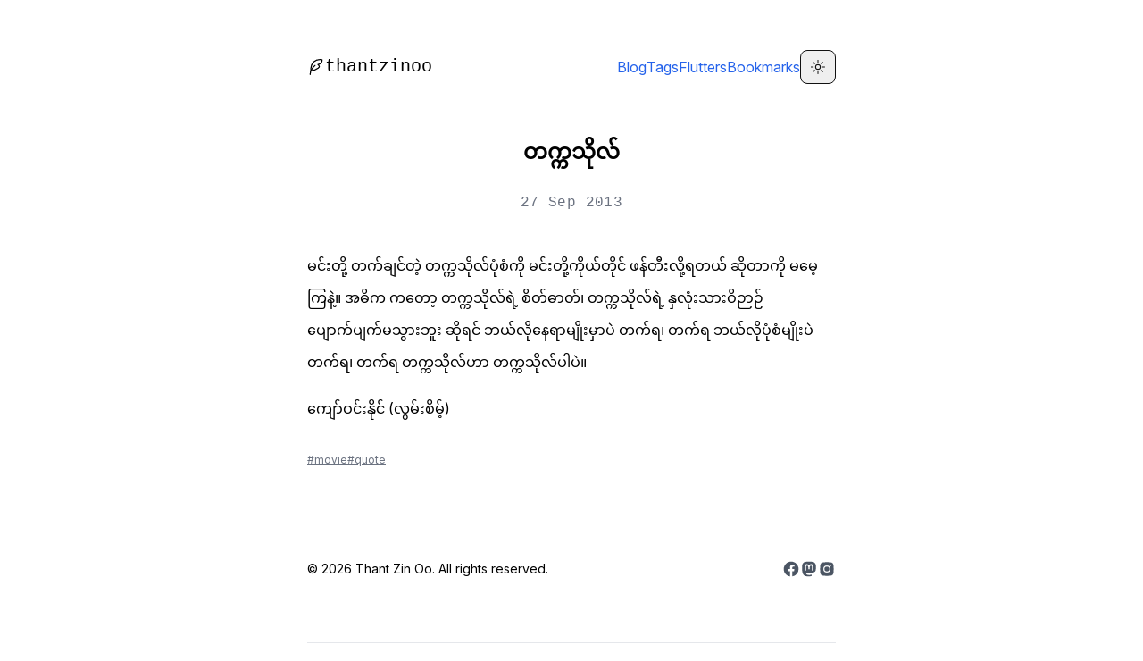

--- FILE ---
content_type: text/html; charset=utf-8
request_url: https://thantzinoo.net/posts/university/
body_size: 5903
content:
<!DOCTYPE html><html lang="en" class="dark scroll-smooth"> <head><!-- Global Metadata --><meta charset="utf-8"><meta name="viewport" content="width=device-width,initial-scale=1"><link rel="icon" type="image/svg+xml" href="/favicon.svg"><meta name="generator" content="Astro v5.14.4"><!-- Canonical URL --><link rel="canonical" href="https://thantzinoo.net/posts/university/"><!-- Primary Meta Tags --><title>တက္ကသိုလ်</title><meta name="title" content="တက္ကသိုလ်"><meta name="description" content="မင်းတို့ တက်ချင်တဲ့ တက္ကသိုလ်ပုံစံကို မင်းတို့ကိုယ်တိုင် ဖန်တီးလို့ရတယ် ဆိုတာကို မမေ့ကြနဲ့။ "><!-- Open Graph / Facebook --><meta property="og:type" content="website"><meta property="og:url" content="https://thantzinoo.net/posts/university/"><meta property="og:title" content="တက္ကသိုလ်"><meta property="og:description" content="မင်းတို့ တက်ချင်တဲ့ တက္ကသိုလ်ပုံစံကို မင်းတို့ကိုယ်တိုင် ဖန်တီးလို့ရတယ် ဆိုတာကို မမေ့ကြနဲ့။ "><meta property="og:image" content="https://thantzinoo.net/og/university.png"><script type="50990c57096976dcf08b5f29-text/javascript">
    const theme = (() => {
        if (
            typeof localStorage !== 'undefined' &&
            localStorage.getItem('theme')
        ) {
            return localStorage.getItem('theme');
        }
        if (window.matchMedia('(prefers-color-scheme: dark)').matches) {
            return 'dark';
        }
        return 'light';
    })();

    if (theme === 'light') {
        document.documentElement.classList.remove('dark');
    } else {
        document.documentElement.classList.add('dark');
    }
    window.localStorage.setItem('theme', theme);
</script><link rel="stylesheet" href="/_astro/index.BFOcS17L.css">
<link rel="stylesheet" href="/_astro/_slug_.BPtMm0Nc.css"></head> <body class="mx-auto my-4 w-full max-w-screen-sm px-4 transition-colors duration-300 dark:bg-neutral-800 dark:text-neutral-300 sm:px-6"> <header class="mb-2 w-full gap-5 py-4 pt-2 md:mb-10 md:pt-10 lg:flex">  <div class="flex w-full justify-between border-b pb-4 lg:border-none lg:pb-0"> <a class="group flex items-center gap-2 font-mono text-xl text-black dark:text-white" href="/"><svg viewBox="0 0 24 24" class="h-5 w-5 group-hover:rotate-[17deg]" astro-icon="hugeicons:quill-write-01"><g fill="none" stroke="currentColor" stroke-linecap="round" stroke-linejoin="round" stroke-width="1.5"><path d="M5.076 17C4.089 4.545 12.912 1.012 19.973 2.224c.286 4.128-1.734 5.673-5.58 6.387.742.776 2.055 1.753 1.913 2.974-.1.868-.69 1.295-1.87 2.147C11.85 15.6 8.854 16.78 5.076 17"/><path d="M4 22c0-6.5 3.848-9.818 6.5-12"/></g></svg>thantzinoo</a> <div class="flex items-center justify-center gap-4 lg:hidden"> <button id="astronav-menu" aria-label="Toggle Menu">  <svg fill="currentColor" class="h-4 w-4 text-gray-800 dark:text-neutral-300" width="24" height="24" viewBox="0 0 24 24" xmlns="http://www.w3.org/2000/svg"> <title>Toggle Menu</title> <path class="astronav-close-icon astronav-toggle hidden" fill-rule="evenodd" clip-rule="evenodd" d="M18.278 16.864a1 1 0 01-1.414 1.414l-4.829-4.828-4.828 4.828a1 1 0 01-1.414-1.414l4.828-4.829-4.828-4.828a1 1 0 011.414-1.414l4.829 4.828 4.828-4.828a1 1 0 111.414 1.414l-4.828 4.829 4.828 4.828z"></path> <path class="astronav-open-icon astronav-toggle" fill-rule="evenodd" d="M4 5h16a1 1 0 010 2H4a1 1 0 110-2zm0 6h16a1 1 0 010 2H4a1 1 0 010-2zm0 6h16a1 1 0 010 2H4a1 1 0 010-2z"></path> </svg>  </button> <button class="switch-theme-button w-10" aria-label="Toggle light or dark theme" data-astro-cid-oemx5le4> <svg viewBox="0 0 15 15" data-astro-cid-oemx5le4="true" class="flex h-4 w-4 dark:hidden" astro-icon="radix-icons:sun"><path fill="currentColor" d="M7.5 12a.5.5 0 0 1 .5.5v2a.5.5 0 0 1-1 0v-2a.5.5 0 0 1 .5-.5m-3.889-1.318a.5.5 0 0 1 .707.707l-1.415 1.415a.5.5 0 0 1-.707-.707zm7.07 0a.5.5 0 0 1 .708 0l1.415 1.415a.5.5 0 0 1-.707.707l-1.415-1.415a.5.5 0 0 1 0-.707M7.5 4.5a3 3 0 1 1 0 6 3 3 0 0 1 0-6m0 1a2 2 0 1 0 0 4 2 2 0 0 0 0-4M2.5 7a.5.5 0 0 1 0 1h-2a.5.5 0 0 1 0-1zm12 0a.5.5 0 0 1 0 1h-2a.5.5 0 0 1 0-1zM2.196 2.196a.5.5 0 0 1 .707 0l1.415 1.415a.5.5 0 0 1-.707.707L2.196 2.903a.5.5 0 0 1 0-.707m9.9 0a.5.5 0 0 1 .708.707l-1.415 1.415a.5.5 0 0 1-.707-.707zM7.5 0a.5.5 0 0 1 .5.5v2a.5.5 0 0 1-1 0v-2a.5.5 0 0 1 .5-.5"/></svg> <svg viewBox="0 0 15 15" data-astro-cid-oemx5le4="true" class="hidden h-4 w-4 dark:flex" astro-icon="radix-icons:moon"><path fill="currentColor" d="m8.544.982.292.053.265.06.324.09.253.082.276.104.24.101.113.052.327.165.322.185.292.19.245.178.32.26.223.2.16.158.12.124.163.18.2.24.152.2q.307.419.545.883l.075.148.077.166.113.268a6.5 6.5 0 0 1 .385 1.415l.036.277q.04.365.04.74a6.6 6.6 0 0 1-6.982 6.588l-.268-.02-.316-.04a6.6 6.6 0 0 1-1.104-.26l-.243-.086-.304-.122-.26-.12-.263-.135a7 7 0 0 1-.371-.217l-.176-.115-.187-.13-.12-.09-.19-.15-.259-.225-.072-.066a7 7 0 0 1-.21-.206c-.15-.154-.03-.405.183-.416q.376-.021.739-.081a6.603 6.603 0 0 0 4.33-10.268c-.122-.176.004-.424.217-.4zm1.288 1.424A7.6 7.6 0 0 1 10.35 6.2l.128.006a1.25 1.25 0 1 1-.786 2.305q-.085.181-.179.358a.75.75 0 1 1-.77 1.17 7.6 7.6 0 0 1-3.66 2.513A5.6 5.6 0 1 0 9.832 2.405M1.5 6.1a.4.4 0 0 1 .4.4v.6h.6l.081.009a.4.4 0 0 1 0 .783l-.08.009h-.6v.6a.401.401 0 0 1-.801 0v-.6H.5a.401.401 0 0 1 0-.801h.6v-.6c0-.22.18-.4.4-.4m4-3a.4.4 0 0 1 .4.4v.6h.6l.081.009a.4.4 0 0 1 0 .783l-.08.009h-.6v.6a.401.401 0 0 1-.801 0v-.6h-.6a.401.401 0 0 1 0-.801h.6v-.6c0-.22.18-.4.4-.4m-3-3a.4.4 0 0 1 .4.4v.6h.6l.081.009a.4.4 0 0 1 0 .783l-.08.009h-.6v.6a.401.401 0 0 1-.801 0v-.6h-.6a.401.401 0 0 1 0-.801h.6V.5c0-.22.18-.4.4-.4"/></svg> </button> <script type="50990c57096976dcf08b5f29-module">const t=document.querySelectorAll(".switch-theme-button");t.forEach(e=>{e.addEventListener("click",()=>{localStorage.theme==="dark"?(localStorage.theme="light",document.documentElement.classList.remove("dark")):(localStorage.theme="dark",document.documentElement.classList.add("dark"))})});</script> </div> </div> <nav class="astronav-items astronav-toggle hidden lg:flex">  <ul class="mt-3 flex flex-col gap-3 border-b border-neutral-400 pb-4 lg:mt-0 lg:flex-row lg:gap-5 lg:border-b-0 lg:pb-0"> <li class="flex items-center"><a href="/blog">Blog</a></li> <li class="flex items-center"><a href="/tags">Tags</a></li> <li class="flex items-center"> <a href="/flutters">Flutters</a> </li> <li class="flex items-center"> <a href="/bookmarks">Bookmarks</a> </li> <button class="switch-theme-button hidden w-10 lg:flex" aria-label="Toggle light or dark theme" data-astro-cid-oemx5le4> <svg viewBox="0 0 15 15" data-astro-cid-oemx5le4="true" class="flex h-4 w-4 dark:hidden" astro-icon="radix-icons:sun"><path fill="currentColor" d="M7.5 12a.5.5 0 0 1 .5.5v2a.5.5 0 0 1-1 0v-2a.5.5 0 0 1 .5-.5m-3.889-1.318a.5.5 0 0 1 .707.707l-1.415 1.415a.5.5 0 0 1-.707-.707zm7.07 0a.5.5 0 0 1 .708 0l1.415 1.415a.5.5 0 0 1-.707.707l-1.415-1.415a.5.5 0 0 1 0-.707M7.5 4.5a3 3 0 1 1 0 6 3 3 0 0 1 0-6m0 1a2 2 0 1 0 0 4 2 2 0 0 0 0-4M2.5 7a.5.5 0 0 1 0 1h-2a.5.5 0 0 1 0-1zm12 0a.5.5 0 0 1 0 1h-2a.5.5 0 0 1 0-1zM2.196 2.196a.5.5 0 0 1 .707 0l1.415 1.415a.5.5 0 0 1-.707.707L2.196 2.903a.5.5 0 0 1 0-.707m9.9 0a.5.5 0 0 1 .708.707l-1.415 1.415a.5.5 0 0 1-.707-.707zM7.5 0a.5.5 0 0 1 .5.5v2a.5.5 0 0 1-1 0v-2a.5.5 0 0 1 .5-.5"/></svg> <svg viewBox="0 0 15 15" data-astro-cid-oemx5le4="true" class="hidden h-4 w-4 dark:flex" astro-icon="radix-icons:moon"><path fill="currentColor" d="m8.544.982.292.053.265.06.324.09.253.082.276.104.24.101.113.052.327.165.322.185.292.19.245.178.32.26.223.2.16.158.12.124.163.18.2.24.152.2q.307.419.545.883l.075.148.077.166.113.268a6.5 6.5 0 0 1 .385 1.415l.036.277q.04.365.04.74a6.6 6.6 0 0 1-6.982 6.588l-.268-.02-.316-.04a6.6 6.6 0 0 1-1.104-.26l-.243-.086-.304-.122-.26-.12-.263-.135a7 7 0 0 1-.371-.217l-.176-.115-.187-.13-.12-.09-.19-.15-.259-.225-.072-.066a7 7 0 0 1-.21-.206c-.15-.154-.03-.405.183-.416q.376-.021.739-.081a6.603 6.603 0 0 0 4.33-10.268c-.122-.176.004-.424.217-.4zm1.288 1.424A7.6 7.6 0 0 1 10.35 6.2l.128.006a1.25 1.25 0 1 1-.786 2.305q-.085.181-.179.358a.75.75 0 1 1-.77 1.17 7.6 7.6 0 0 1-3.66 2.513A5.6 5.6 0 1 0 9.832 2.405M1.5 6.1a.4.4 0 0 1 .4.4v.6h.6l.081.009a.4.4 0 0 1 0 .783l-.08.009h-.6v.6a.401.401 0 0 1-.801 0v-.6H.5a.401.401 0 0 1 0-.801h.6v-.6c0-.22.18-.4.4-.4m4-3a.4.4 0 0 1 .4.4v.6h.6l.081.009a.4.4 0 0 1 0 .783l-.08.009h-.6v.6a.401.401 0 0 1-.801 0v-.6h-.6a.401.401 0 0 1 0-.801h.6v-.6c0-.22.18-.4.4-.4m-3-3a.4.4 0 0 1 .4.4v.6h.6l.081.009a.4.4 0 0 1 0 .783l-.08.009h-.6v.6a.401.401 0 0 1-.801 0v-.6h-.6a.401.401 0 0 1 0-.801h.6V.5c0-.22.18-.4.4-.4"/></svg> </button>  </ul>  </nav>  <script type="50990c57096976dcf08b5f29-text/javascript">(function(){const closeOnClick = false;

["DOMContentLoaded", "astro:after-swap"].forEach((event) => {
  document.addEventListener(event, addListeners);
});

// Function to clone and replace elements
function cloneAndReplace(element) {
  const clone = element.cloneNode(true);
  element.parentNode.replaceChild(clone, element);
}

function addListeners() {
  // Clean up existing listeners
  const oldMenuButton = document.getElementById("astronav-menu");
  if (oldMenuButton) {
    cloneAndReplace(oldMenuButton);
  }

  const oldDropdownMenus = document.querySelectorAll(".astronav-dropdown");
  oldDropdownMenus.forEach((menu) => {
    cloneAndReplace(menu);
  });

  // Mobile nav toggle
  const menuButton = document.getElementById("astronav-menu");
  menuButton && menuButton.addEventListener("click", toggleMobileNav);

  // Dropdown menus
  const dropdownMenus = document.querySelectorAll(".astronav-dropdown");
  dropdownMenus.forEach((menu) => {
    const button = menu.querySelector("button");
    button &&
      button.addEventListener("click", (event) =>
        toggleDropdownMenu(event, menu, dropdownMenus)
      );

    // Handle Submenu Dropdowns
    const dropDownSubmenus = menu.querySelectorAll(
      ".astronav-dropdown-submenu"
    );

    dropDownSubmenus.forEach((submenu) => {
      const submenuButton = submenu.querySelector("button");
      submenuButton &&
        submenuButton.addEventListener("click", (event) => {
          event.stopImmediatePropagation();
          toggleSubmenuDropdown(event, submenu);
        });
    });
  });

  // Clicking away from dropdown will remove the dropdown class
  document.addEventListener("click", closeAllDropdowns);

  if (closeOnClick) {
    handleCloseOnClick();
  }
}

function toggleMobileNav() {
  [...document.querySelectorAll(".astronav-toggle")].forEach((el) => {
    el.classList.toggle("hidden");
  });
}

function toggleDropdownMenu(event, menu, dropdownMenus) {
  toggleMenu(menu);

  // Close one dropdown when selecting another
  Array.from(dropdownMenus)
    .filter((el) => el !== menu && !menu.contains(el))
    .forEach(closeMenu);

  event.stopPropagation();
}

function toggleSubmenuDropdown(event, submenu) {
  event.stopPropagation();
  toggleMenu(submenu);

  // Close sibling submenus at the same nesting level
  const siblingSubmenus = submenu
    .closest(".astronav-dropdown")
    .querySelectorAll(".astronav-dropdown-submenu");
  Array.from(siblingSubmenus)
    .filter((el) => el !== submenu && !submenu.contains(el))
    .forEach(closeMenu);
}

function closeAllDropdowns(event) {
  const dropdownMenus = document.querySelectorAll(".dropdown-toggle");
  const dropdownParent = document.querySelectorAll(
    ".astronav-dropdown, .astronav-dropdown-submenu"
  );
  const isButtonInsideDropdown = [
    ...document.querySelectorAll(
      `.astronav-dropdown button, .astronav-dropdown label, .astronav-dropdown input,
	  .astronav-dropdown-submenu button, .astronav-dropdown-submenu label, .astronav-dropdown-submenu input,
	  #astronav-menu`
    ),
  ].some((button) => button.contains(event.target));
  if (!isButtonInsideDropdown) {
    dropdownMenus.forEach((d) => {
      // console.log("I ran", d);
      // if (!d.contains(event.target)) {
      d.classList.remove("open");
      d.removeAttribute("open");
      d.classList.add("hidden");
      // }
    });
    dropdownParent.forEach((d) => {
      d.classList.remove("open");
      d.removeAttribute("open");
      d.setAttribute("aria-expanded", "false");
    });
  }
}

function toggleMenu(menu) {
  menu.classList.toggle("open");
  const expanded = menu.getAttribute("aria-expanded") === "true";
  menu.setAttribute("aria-expanded", expanded ? "false" : "true");
  menu.hasAttribute("open")
    ? menu.removeAttribute("open")
    : menu.setAttribute("open", "");

  const dropdownToggle = menu.querySelector(".dropdown-toggle");
  const dropdownExpanded = dropdownToggle.getAttribute("aria-expanded");
  dropdownToggle.classList.toggle("hidden");
  dropdownToggle.setAttribute(
    "aria-expanded",
    dropdownExpanded === "true" ? "false" : "true"
  );
}

function closeMenu(menu) {
  // console.log("closing", menu);
  menu.classList.remove("open");
  menu.removeAttribute("open");
  menu.setAttribute("aria-expanded", "false");
  const dropdownToggles = menu.querySelectorAll(".dropdown-toggle");
  dropdownToggles.forEach((toggle) => {
    toggle.classList.add("hidden");
    toggle.setAttribute("aria-expanded", "false");
  });
}

function handleCloseOnClick() {
  const navMenuItems = document.querySelector(".astronav-items");
  const navToggle = document.getElementById("astronav-menu");
  const navLink = navMenuItems && navMenuItems.querySelectorAll("a");

  const MenuIcons = navToggle.querySelectorAll(".astronav-toggle");

  navLink &&
    navLink.forEach((item) => {
      item.addEventListener("click", () => {
        navMenuItems?.classList.add("hidden");
        MenuIcons.forEach((el) => {
          el.classList.toggle("hidden");
        });
      });
    });
}
})();</script> </header> <main> <article> <h1 class="mb-6 text-center text-2xl leading-relaxed"> တက္ကသိုလ် </h1> <div class="block text-center"> <time datetime="2013-09-27T14:42:23.000Z" class="font-mono text-xs font-medium tracking-wide text-gray-500 dark:text-gray-400 md:text-base"> 27 Sep 2013 </time> </div> <div>  </div> <div class="mt-10">  <p>မင်းတို့ တက်ချင်တဲ့ တက္ကသိုလ်ပုံစံကို မင်းတို့ကိုယ်တိုင် ဖန်တီးလို့ရတယ် ဆိုတာကို မမေ့ကြနဲ့။ အဓိက ကတော့ တက္ကသိုလ်ရဲ့ စိတ်ဓာတ်၊ တက္ကသိုလ်ရဲ့ နှလုံးသားဝိဉာဉ် ပျောက်ပျက်မသွားဘူး ဆိုရင် ဘယ်လိုနေရာမျိုးမှာပဲ တက်ရ၊ တက်ရ ဘယ်လိုပုံစံမျိုးပဲ တက်ရ၊ တက်ရ တက္ကသိုလ်ဟာ တက္ကသိုလ်ပါပဲ။</p>
<p>ကျော်ဝင်းနိုင်
(လွမ်းစိမ့်)</p>  </div> <div> <ul class="tag-list flex gap-2"> <li> <a href="/tags/movie" class="text-xs font-medium text-gray-500 underline hover:text-gray-700 dark:text-neutral-400">#movie</a> </li><li> <a href="/tags/quote" class="text-xs font-medium text-gray-500 underline hover:text-gray-700 dark:text-neutral-400">#quote</a> </li> </ul> </div> </article> </main> <footer class="mt-12 md:mt-24"> <div class="mb-5 flex flex-col items-center justify-between gap-1 border-b pb-8 md:items-start md:gap-2 lg:flex-row"> <div class="w-full lg:w-2/3"> <p class="mb-3 text-center text-sm font-medium md:mb-10 md:text-left">
&copy; 2026 Thant Zin Oo. All rights reserved.
</p> </div> <div class="flex content-end gap-2"> <a href="https://fb.me/tzo.profile" target="_blank" aria-label="facebook link"> <svg viewBox="0 0 24 24" class="h-5 w-5 text-gray-600 hover:text-gray-500 dark:text-neutral-200" astro-icon="mdi:facebook"><path fill="currentColor" d="M12 2.04c-5.5 0-10 4.49-10 10.02 0 5 3.66 9.15 8.44 9.9v-7H7.9v-2.9h2.54V9.85c0-2.51 1.49-3.89 3.78-3.89 1.09 0 2.23.19 2.23.19v2.47h-1.26c-1.24 0-1.63.77-1.63 1.56v1.88h2.78l-.45 2.9h-2.33v7a10 10 0 0 0 8.44-9.9c0-5.53-4.5-10.02-10-10.02"/></svg> </a> <a href="https://burma.social/@tzo" target="_blank" aria-label="mastodon link"> <svg viewBox="0 0 24 24" class="h-5 w-5 text-gray-600 hover:text-gray-500 dark:text-neutral-200" astro-icon="mdi:mastodon"><path fill="currentColor" d="M20.94 14c-.28 1.41-2.44 2.96-4.97 3.26-1.31.15-2.6.3-3.97.24-2.25-.11-4-.54-4-.54v.62c.32 2.22 2.22 2.35 4.03 2.42 1.82.05 3.44-.46 3.44-.46l.08 1.65s-1.28.68-3.55.81c-1.25.07-2.81-.03-4.62-.5-3.92-1.05-4.6-5.24-4.7-9.5l-.01-3.43c0-4.34 2.83-5.61 2.83-5.61C6.95 2.3 9.41 2 11.97 2h.06c2.56 0 5.02.3 6.47.96 0 0 2.83 1.27 2.83 5.61 0 0 .04 3.21-.39 5.43M18 8.91c0-1.08-.3-1.91-.85-2.56-.56-.63-1.3-.96-2.23-.96-1.06 0-1.87.41-2.42 1.23l-.5.88-.5-.88c-.56-.82-1.36-1.23-2.43-1.23-.92 0-1.66.33-2.23.96C6.29 7 6 7.83 6 8.91v5.26h2.1V9.06c0-1.06.45-1.62 1.36-1.62 1 0 1.5.65 1.5 1.93v2.79h2.07V9.37c0-1.28.5-1.93 1.51-1.93.9 0 1.35.56 1.35 1.62v5.11H18z"/></svg> </a> <a href="https://www.instagram.com/tzo.profile" target="_blank" aria-label="instagram link"> <svg viewBox="0 0 24 24" class="h-5 w-5 text-gray-600 hover:text-gray-500 dark:text-neutral-200" astro-icon="basil:instagram-solid"><path fill="currentColor" d="M12 8.75a3.25 3.25 0 1 0 0 6.5 3.25 3.25 0 0 0 0-6.5"/><path fill="currentColor" fill-rule="evenodd" d="M6.77 3.082a47.5 47.5 0 0 1 10.46 0c1.899.212 3.43 1.707 3.653 3.613a45.7 45.7 0 0 1 0 10.61c-.223 1.906-1.754 3.401-3.652 3.614a47.5 47.5 0 0 1-10.461 0c-1.899-.213-3.43-1.708-3.653-3.613a45.7 45.7 0 0 1 0-10.611C3.34 4.789 4.871 3.294 6.77 3.082M17 6a1 1 0 1 0 0 2 1 1 0 0 0 0-2m-9.75 6a4.75 4.75 0 1 1 9.5 0 4.75 4.75 0 0 1-9.5 0" clip-rule="evenodd"/></svg> </a> </div> </div> </footer> <style></style> <script src="/cdn-cgi/scripts/7d0fa10a/cloudflare-static/rocket-loader.min.js" data-cf-settings="50990c57096976dcf08b5f29-|49" defer></script><script defer src="https://static.cloudflareinsights.com/beacon.min.js/vcd15cbe7772f49c399c6a5babf22c1241717689176015" integrity="sha512-ZpsOmlRQV6y907TI0dKBHq9Md29nnaEIPlkf84rnaERnq6zvWvPUqr2ft8M1aS28oN72PdrCzSjY4U6VaAw1EQ==" data-cf-beacon='{"version":"2024.11.0","token":"84bda649dc874c9596428b98626f0ab5","r":1,"server_timing":{"name":{"cfCacheStatus":true,"cfEdge":true,"cfExtPri":true,"cfL4":true,"cfOrigin":true,"cfSpeedBrain":true},"location_startswith":null}}' crossorigin="anonymous"></script>
</body></html>

--- FILE ---
content_type: text/css; charset=utf-8
request_url: https://thantzinoo.net/_astro/_slug_.BPtMm0Nc.css
body_size: 2605
content:
@import"https://fonts.googleapis.com/css2?family=Inter:opsz@14..32&family=Geist:wght@400;700;900&family=Pangolin&display=swap";@font-face{font-family:Noto Sans Myanmar;src:url(/_astro/NotoSansMyanmar-Regular.5l04wA45.woff2);font-display:swap}html{font-family:Inter,Noto Sans Myanmar,sans-serif;width:100%}hr{margin-top:1.25rem;margin-bottom:1.25rem}h1,h2,h3,h4,h5,h6{margin-bottom:1rem;margin-top:1.5rem;font-weight:700}h1{font-size:2.25rem;line-height:1.625}h2{font-size:1.875rem;line-height:1.625}h3{font-size:1.5rem;line-height:1.625}h4{font-size:1.25rem;line-height:1.625}h5{font-size:1.125rem;line-height:1.625}h6{font-size:1rem;line-height:1.625}p{margin-bottom:1rem;margin-top:0;font-size:1rem;line-height:1.75rem}@media (min-width: 768px){p{font-size:1rem;line-height:2.25rem}}a{--tw-text-opacity: 1;color:rgb(37 99 235 / var(--tw-text-opacity, 1));text-decoration:none}html.dark a{--tw-text-opacity: 1;color:rgb(217 119 6 / var(--tw-text-opacity, 1))}a:hover{text-decoration:underline}img{margin-top:1.25rem;margin-bottom:1.25rem;display:block;height:auto;max-width:100%;border-radius:.5rem}blockquote{margin-top:1.25rem;margin-bottom:1.25rem;border-left-width:4px;--tw-border-opacity: 1;border-color:rgb(209 213 219 / var(--tw-border-opacity, 1));--tw-bg-opacity: 1;background-color:rgb(243 244 246 / var(--tw-bg-opacity, 1));padding:.625rem 1.25rem;--tw-text-opacity: 1;color:rgb(75 85 99 / var(--tw-text-opacity, 1))}blockquote:is(.dark *){--tw-border-opacity: 1;border-color:rgb(115 115 115 / var(--tw-border-opacity, 1));--tw-bg-opacity: 1;background-color:rgb(64 64 64 / var(--tw-bg-opacity, 1));--tw-text-opacity: 1;color:rgb(255 255 255 / var(--tw-text-opacity, 1))}blockquote.mine{margin:0;margin-top:1.25rem;--tw-border-opacity: 1;border-color:rgb(202 138 4 / var(--tw-border-opacity, 1));background-color:#fef9c380;padding:.75rem;font-size:.875rem;line-height:1.25rem;--tw-text-opacity: 1;color:rgb(202 138 4 / var(--tw-text-opacity, 1))}blockquote.mine:is(.dark *){--tw-border-opacity: 1;border-color:rgb(253 224 71 / var(--tw-border-opacity, 1));background-color:#fef08a33;--tw-text-opacity: 1;color:rgb(253 224 71 / var(--tw-text-opacity, 1))}blockquote.mine>p{margin:0;white-space:pre-wrap;font-family:Pangolin,cursive}pre{margin-bottom:1rem;margin-top:0;overflow-x:auto;padding:.5rem}code{padding:.125rem .25rem;font-family:Geist Mono,ui-monospace,SFMono-Regular,Menlo,Monaco,Consolas,Liberation Mono,Courier New,monospace;font-size:.875rem;line-height:1.25rem}table{margin-bottom:1.25rem;width:100%;border-collapse:collapse}th,td{border-width:1px;--tw-border-opacity: 1;border-color:rgb(209 213 219 / var(--tw-border-opacity, 1));padding:.5rem}th{--tw-bg-opacity: 1;background-color:rgb(243 244 246 / var(--tw-bg-opacity, 1))}th:is(.dark *){--tw-bg-opacity: 1;background-color:rgb(64 64 64 / var(--tw-bg-opacity, 1))}abbr{cursor:help;border-bottom-width:1px;border-style:dotted;--tw-text-opacity: 1;color:rgb(75 85 99 / var(--tw-text-opacity, 1))}kbd{border-radius:.125rem;--tw-bg-opacity: 1;background-color:rgb(31 41 55 / var(--tw-bg-opacity, 1));padding:.125rem .25rem;font-size:.875rem;line-height:1.25rem;--tw-text-opacity: 1;color:rgb(255 255 255 / var(--tw-text-opacity, 1))}mark{--tw-bg-opacity: 1;background-color:rgb(254 240 138 / var(--tw-bg-opacity, 1));--tw-text-opacity: 1;color:rgb(0 0 0 / var(--tw-text-opacity, 1))}article img{margin-left:auto;margin-right:auto;margin-bottom:0;height:auto;border-radius:.5rem;--tw-shadow: 0 10px 15px -3px rgb(0 0 0 / .1), 0 4px 6px -4px rgb(0 0 0 / .1);--tw-shadow-colored: 0 10px 15px -3px var(--tw-shadow-color), 0 4px 6px -4px var(--tw-shadow-color);box-shadow:var(--tw-ring-offset-shadow, 0 0 #0000),var(--tw-ring-shadow, 0 0 #0000),var(--tw-shadow);--tw-shadow-color: rgb(156 163 175 / .5);--tw-shadow: var(--tw-shadow-colored);transition-property:transform;transition-duration:.3s;transition-timing-function:cubic-bezier(.4,0,.2,1)}article img:hover{--tw-scale-x: 1.05;--tw-scale-y: 1.05;transform:translate(var(--tw-translate-x),var(--tw-translate-y)) rotate(var(--tw-rotate)) skew(var(--tw-skew-x)) skewY(var(--tw-skew-y)) scaleX(var(--tw-scale-x)) scaleY(var(--tw-scale-y))}article img+em,article a+em{margin-top:.25rem;display:block;text-align:center;font-size:.875rem;font-style:normal;line-height:1.25rem;--tw-text-opacity: 1;color:rgb(156 163 175 / var(--tw-text-opacity, 1))}article blockquote>p{margin-bottom:0}article blockquote>cite{margin-top:.75rem;display:block;font-size:.875rem;line-height:1.25rem;font-style:normal;--tw-text-opacity: 1;color:rgb(156 163 175 / var(--tw-text-opacity, 1))}.addendum{margin-bottom:1.25rem;display:block;border-radius:.375rem;--tw-bg-opacity: 1;background-color:rgb(229 231 235 / var(--tw-bg-opacity, 1));padding:1rem;font-size:.875rem;line-height:1.75rem}.addendum:before{margin-bottom:1rem;display:block;--tw-skew-y: -3deg;transform:translate(var(--tw-translate-x),var(--tw-translate-y)) rotate(var(--tw-rotate)) skew(var(--tw-skew-x)) skewY(var(--tw-skew-y)) scaleX(var(--tw-scale-x)) scaleY(var(--tw-scale-y));text-align:center;font-family:Geist Mono,ui-monospace,SFMono-Regular,Menlo,Monaco,Consolas,Liberation Mono,Courier New,monospace;font-size:1.25rem;line-height:1.75rem;--tw-content: "Addendum";content:var(--tw-content)}.addendum:is(.dark *){--tw-bg-opacity: 1;background-color:rgb(209 213 219 / var(--tw-bg-opacity, 1));--tw-text-opacity: 1;color:rgb(17 24 39 / var(--tw-text-opacity, 1))}@media (min-width: 768px){.addendum{font-size:1rem;line-height:2.25rem}}html.dark div.addendum a{--tw-text-opacity: 1;color:rgb(37 99 235 / var(--tw-text-opacity, 1))}.addendum>p:last-child{margin-bottom:0}article ol,article ul,.footnotes>ol{margin-bottom:1.25rem;margin-top:1.25rem;list-style-position:inside;list-style-type:disc;font-size:.875rem;line-height:2rem}@media (min-width: 768px){article ol,article ul,.footnotes>ol{font-size:1rem;line-height:2.25rem}}article ol,.footnotes>ol{list-style-type:decimal}.footnotes>ol>li{margin-bottom:1rem;font-size:.875rem;line-height:1.75rem;--tw-text-opacity: 1;color:rgb(75 85 99 / var(--tw-text-opacity, 1))}.footnotes>ol>li:is(.dark *){--tw-text-opacity: 1;color:rgb(156 163 175 / var(--tw-text-opacity, 1))}.footnotes>ol>li>p{display:inline}article .tag-list{list-style-type:none}.link-preview{margin-left:auto;margin-right:auto;--tw-bg-opacity: 1;background-color:rgb(241 245 249 / var(--tw-bg-opacity, 1));--tw-text-opacity: 1;color:rgb(15 23 42 / var(--tw-text-opacity, 1));--link-preview-corners: .5em;--link-preview-padding-inline: .75rem;border:solid 1px #e5e7eb}.link-preview>img{border-radius:0;--tw-shadow: 0 0 #0000;--tw-shadow-colored: 0 0 #0000;box-shadow:var(--tw-ring-offset-shadow, 0 0 #0000),var(--tw-ring-shadow, 0 0 #0000),var(--tw-shadow)}.link-preview a{--tw-text-opacity: 1;color:rgb(37 99 235 / var(--tw-text-opacity, 1))}.link-preview__domain{color:#94a3b8}a.link-preview__title{font-weight:700;color:#1e293b}a.link-preview__title:hover{text-decoration:none}.link-preview__description{color:#64748b}div.link-preview--no-metadata{padding:.75rem 1rem}div.link-preview--no-metadata>a{display:-webkit-box;-webkit-line-clamp:2;-webkit-box-orient:vertical;overflow:hidden}lite-youtube,lite-vimeo{margin-bottom:1.25rem;border-style:none}section.bluesky-post-wrapper-section .bluesky-post-container{border-style:none}section.bluesky-post-wrapper-section .bluesky-post-container:is(.dark *){--tw-bg-opacity: 1;background-color:rgb(38 38 38 / var(--tw-bg-opacity, 1))}section.bluesky-post-wrapper-section .bluesky-post-container{font-family:Inter,Noto Sans Myanmar,Geist Mono,monospace}section.bluesky-post-wrapper-section .bluesky-post-container .post-header{display:none}section.bluesky-post-wrapper-section .bluesky-post-container .post-content{display:flex;flex-direction:column;padding:0}section.bluesky-post-wrapper-section .bluesky-post-container .post-content :nth-child(3):has(div.image-grid-container){order:2;margin-bottom:.75rem}section.bluesky-post-wrapper-section .bluesky-post-container .post-content .timestamp{order:1;margin-bottom:1.25rem;margin-top:0;font-size:.75rem;line-height:1rem;--tw-text-opacity: 1;color:rgb(75 85 99 / var(--tw-text-opacity, 1))}section.bluesky-post-wrapper-section .bluesky-post-container .post-content .timestamp:is(.dark *){--tw-text-opacity: 1;color:rgb(148 163 184 / var(--tw-text-opacity, 1))}section.bluesky-post-wrapper-section .bluesky-post-container .post-content .post-text{order:3;margin-bottom:0;font-size:.875rem;line-height:1.25rem}section.bluesky-post-wrapper-section .bluesky-post-container .post-content .post-text:is(.dark *){--tw-text-opacity: 1;color:rgb(209 213 219 / var(--tw-text-opacity, 1))}section.bluesky-post-wrapper-section .bluesky-post-container .post-content .external-link{order:4;margin:0 auto;margin-top:1.25rem;width:100%;--tw-bg-opacity: 1;background-color:rgb(241 245 249 / var(--tw-bg-opacity, 1))}@media (min-width: 768px){section.bluesky-post-wrapper-section .bluesky-post-container .post-content .external-link{width:80%}}section.bluesky-post-wrapper-section .bluesky-post-container .post-content .external-link img{margin:0;border-radius:0}section.bluesky-post-wrapper-section .bluesky-post-container .post-content p{line-height:1.5rem}section.bluesky-post-wrapper-section .bluesky-post-container .post-content div.content{padding:.5rem .375rem}section.bluesky-post-wrapper-section .bluesky-post-container .post-content p.domain{font-size:.75rem;line-height:1rem;--tw-text-opacity: 1;color:rgb(148 163 184 / var(--tw-text-opacity, 1))}section.bluesky-post-wrapper-section .bluesky-post-container .post-content p.domain:is(.dark *){--tw-text-opacity: 1;color:rgb(148 163 184 / var(--tw-text-opacity, 1))}section.bluesky-post-wrapper-section .bluesky-post-container .post-content p.title{--tw-text-opacity: 1;color:rgb(30 41 59 / var(--tw-text-opacity, 1))}section.bluesky-post-wrapper-section .bluesky-post-container .post-content p.description{font-size:.875rem;line-height:1.25rem;--tw-text-opacity: 1;color:rgb(100 116 139 / var(--tw-text-opacity, 1))}div.divider{margin-left:0;margin-right:0;margin-top:.75rem;margin-bottom:.75rem;height:1px}@media (min-width: 768px){div.divider{margin-top:1.5rem;margin-bottom:1.5rem}}div.divider{border-top:dashed 2px #ddd}html.dark kbd{--tw-bg-opacity: 1;background-color:rgb(226 232 240 / var(--tw-bg-opacity, 1));--tw-text-opacity: 1;color:rgb(0 0 0 / var(--tw-text-opacity, 1))}.pushable[data-astro-cid-oemx5le4]{position:relative;background:transparent;padding:0;border:none;cursor:pointer;outline-offset:4px;transition:filter .25s;-webkit-tap-highlight-color:rgba(0,0,0,0)}.shadow[data-astro-cid-oemx5le4]{position:absolute;top:0;left:0;height:100%;width:100%;border-radius:8px;filter:blur(2px);will-change:transform;transform:translateY(2px);transition:transform .6s cubic-bezier(.3,.7,.4,1)}.edge[data-astro-cid-oemx5le4]{position:absolute;top:0;left:0;height:100%;width:100%;border-radius:8px;background:linear-gradient(to right,#473d8a,#594cae 8%,#473d8a 92%,#352d67)}.switch-theme-button[data-astro-cid-oemx5le4]{border:solid 1px #111;border-radius:8px;padding:10px 11px;color:#111}html.dark .switch-theme-button[data-astro-cid-oemx5le4]{border:solid 1px #eee;color:#eee}.switch-theme-button[data-astro-cid-oemx5le4]:hover .front[data-astro-cid-oemx5le4]>svg[data-astro-cid-oemx5le4]{transform:rotate(30deg)}.pushable[data-astro-cid-oemx5le4]:focus:not(:focus-visible){outline:none}
